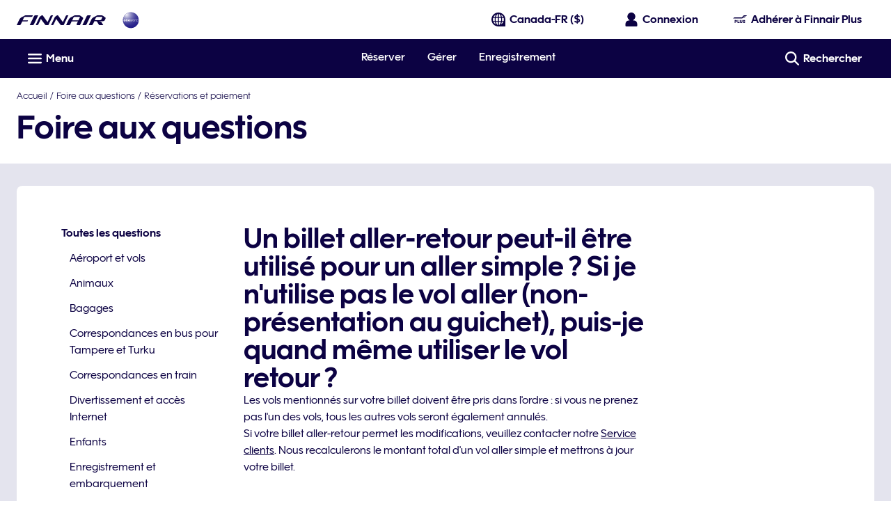

--- FILE ---
content_type: application/x-javascript
request_url: https://cdn.finnair.com/finnair-com-ux/lambda/prod/browser/chunk-BPAUIDL2.js
body_size: -153
content:
var E="timetable";export{E as a};
//# sourceMappingURL=chunk-BPAUIDL2.js.map
